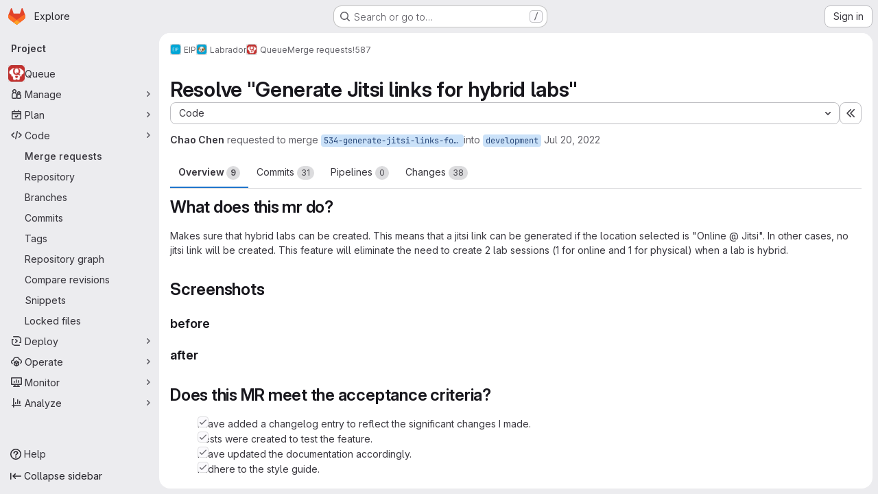

--- FILE ---
content_type: text/html; charset=utf-8
request_url: https://gitlab.ewi.tudelft.nl/eip/labrador/queue/-/merge_requests/587
body_size: 20232
content:






<!DOCTYPE html>
<html class="gl-system ui-neutral with-top-bar with-header application-chrome page-with-panels with-gl-container-queries " lang="en">
<head prefix="og: http://ogp.me/ns#">
<meta charset="utf-8">
<meta content="IE=edge" http-equiv="X-UA-Compatible">
<meta content="width=device-width, initial-scale=1" name="viewport">
<title>Resolve &quot;Generate Jitsi links for hybrid labs&quot; (!587) · Merge requests · EIP / Labrador / Queue · GitLab</title>
<script nonce="Ll8OXCEPneRVD0YT8h8hvA==">
//<![CDATA[
window.gon={};gon.api_version="v4";gon.default_avatar_url="https://gitlab.ewi.tudelft.nl/assets/no_avatar-849f9c04a3a0d0cea2424ae97b27447dc64a7dbfae83c036c45b403392f0e8ba.png";gon.max_file_size=10;gon.asset_host=null;gon.webpack_public_path="/assets/webpack/";gon.relative_url_root="";gon.user_color_mode="gl-system";gon.user_color_scheme="white";gon.markdown_surround_selection=null;gon.markdown_automatic_lists=null;gon.markdown_maintain_indentation=null;gon.math_rendering_limits_enabled=true;gon.allow_immediate_namespaces_deletion=true;gon.iframe_rendering_enabled=false;gon.iframe_rendering_allowlist=[];gon.recaptcha_api_server_url="https://www.recaptcha.net/recaptcha/api.js";gon.recaptcha_sitekey="";gon.gitlab_url="https://gitlab.ewi.tudelft.nl";gon.promo_url="https://about.gitlab.com";gon.forum_url="https://forum.gitlab.com";gon.docs_url="https://docs.gitlab.com";gon.revision="ceaa3c8b3a5";gon.feature_category="code_review_workflow";gon.gitlab_logo="/assets/gitlab_logo-2957169c8ef64c58616a1ac3f4fc626e8a35ce4eb3ed31bb0d873712f2a041a0.png";gon.secure=true;gon.sprite_icons="/assets/icons-dafe78f1f5f3f39844d40e6211b4b6b2b89533b96324c26e6ca12cfd6cf1b0ca.svg";gon.sprite_file_icons="/assets/file_icons/file_icons-90de312d3dbe794a19dee8aee171f184ff69ca9c9cf9fe37e8b254e84c3a1543.svg";gon.illustrations_path="/images/illustrations.svg";gon.emoji_sprites_css_path="/assets/emoji_sprites-bd26211944b9d072037ec97cb138f1a52cd03ef185cd38b8d1fcc963245199a1.css";gon.emoji_backend_version=4;gon.gridstack_css_path="/assets/lazy_bundles/gridstack-f42069e5c7b1542688660592b48f2cbd86e26b77030efd195d124dbd8fe64434.css";gon.test_env=false;gon.disable_animations=false;gon.suggested_label_colors={"#cc338b":"Magenta-pink","#dc143c":"Crimson","#c21e56":"Rose red","#cd5b45":"Dark coral","#ed9121":"Carrot orange","#eee600":"Titanium yellow","#009966":"Green-cyan","#8fbc8f":"Dark sea green","#6699cc":"Blue-gray","#e6e6fa":"Lavender","#9400d3":"Dark violet","#330066":"Deep violet","#36454f":"Charcoal grey","#808080":"Gray"};gon.first_day_of_week=1;gon.time_display_relative=true;gon.time_display_format=0;gon.ee=true;gon.jh=false;gon.dot_com=false;gon.uf_error_prefix="UF";gon.pat_prefix="";gon.keyboard_shortcuts_enabled=true;gon.broadcast_message_dismissal_path=null;gon.diagramsnet_url="https://embed.diagrams.net";gon.features={"uiForOrganizations":false,"organizationSwitching":false,"findAndReplace":false,"removeMonitorMetrics":true,"newProjectCreationForm":false,"workItemsClientSideBoards":false,"glqlWorkItems":true,"glqlAggregation":false,"glqlTypescript":false,"paneledView":true,"archiveGroup":false,"accessibleLoadingButton":false,"allowIframesInMarkdown":false,"projectStudioEnabled":true,"advancedContextResolver":true,"duoUiNext":false,"agenticChatGa":false,"glqlLoadOnClick":false,"showMergeRequestStatusDraft":false,"mrPipelinesGraphql":false,"ciPipelineCreationRequestsRealtime":false,"notificationsTodosButtons":false,"mrReviewBatchSubmit":true,"mergeWidgetStopPolling":false,"mergeTrainsSkipTrain":true,"securityPolicyApprovalWarnMode":true,"allowMergeTrainRetryMerge":true,"aiDuoAgentFixPipelineButton":true,"findingCreateJiraIssueFormUrl":false,"mrReportsTab":false,"mrSecurityWidgetGraphql":false};gon.roadmap_epics_limit=1000;gon.subscriptions_url="https://customers.gitlab.com";gon.abilities={"resolveVulnerabilityWithAi":false,"measureCommentTemperature":false};
//]]>
</script>

<script nonce="Ll8OXCEPneRVD0YT8h8hvA==">
//<![CDATA[
const root = document.documentElement;
if (window.matchMedia('(prefers-color-scheme: dark)').matches) {
  root.classList.add('gl-dark');
}

window.matchMedia('(prefers-color-scheme: dark)').addEventListener('change', (e) => {
  if (e.matches) {
    root.classList.add('gl-dark');
  } else {
    root.classList.remove('gl-dark');
  }
});

//]]>
</script>
<script nonce="Ll8OXCEPneRVD0YT8h8hvA==">
//<![CDATA[
var gl = window.gl || {};
gl.startup_calls = {"/eip/labrador/queue/-/merge_requests/587/diffs_metadata.json?diff_head=true\u0026view=inline\u0026w=1":{},"/eip/labrador/queue/-/merge_requests/587/discussions.json?notes_filter=0\u0026per_page=20\u0026persist_filter=false":{},"/eip/labrador/queue/-/merge_requests/587/widget.json":{},"/eip/labrador/queue/-/merge_requests/587/cached_widget.json":{},"/eip/labrador/queue/-/merge_requests/587.json?serializer=sidebar_extras":{}};
gl.startup_graphql_calls = null;

if (gl.startup_calls && window.fetch) {
  Object.keys(gl.startup_calls).forEach(apiCall => {
   gl.startup_calls[apiCall] = {
      fetchCall: fetch(apiCall, {
        // Emulate XHR for Rails AJAX request checks
        headers: {
          'X-Requested-With': 'XMLHttpRequest'
        },
        // fetch won’t send cookies in older browsers, unless you set the credentials init option.
        // We set to `same-origin` which is default value in modern browsers.
        // See https://github.com/whatwg/fetch/pull/585 for more information.
        credentials: 'same-origin'
      })
    };
  });
}
if (gl.startup_graphql_calls && window.fetch) {
  const headers = {"X-CSRF-Token":"3xcTsH05lHMek8_NK4fPfvIXtOqd-vVZIFgCCml6a1E5Uko1RiFpzucg0ihs_MGW8iA90_pk3QXw1HHooawwUg","x-gitlab-feature-category":"code_review_workflow"};
  const url = `https://gitlab.ewi.tudelft.nl/api/graphql`

  const opts = {
    method: "POST",
    headers: {
      "Content-Type": "application/json",
      ...headers,
    }
  };

  gl.startup_graphql_calls = gl.startup_graphql_calls.map(call => ({
    ...call,
    fetchCall: fetch(url, {
      ...opts,
      credentials: 'same-origin',
      body: JSON.stringify(call)
    })
  }))
}


//]]>
</script>



<meta content="light dark" name="color-scheme">
<link rel="stylesheet" href="/assets/application-d0b5d4e4a8630ffb4fd961ee76fe6a9936bced9f4f4b3337548b523216838393.css" media="(prefers-color-scheme: light)" />
<link rel="stylesheet" href="/assets/application_dark-0d3668780bcb8c56fad49dfe3a7841683dbfa9d591108cb0e0429ed56fc9999e.css" media="(prefers-color-scheme: dark)" />
<link rel="stylesheet" href="/assets/page_bundles/merge_request-c6f260eb48cf3aef7c4713a5bd19819610af51a191f6ebf7728d9510743a8940.css" /><link rel="stylesheet" href="/assets/page_bundles/issuable-a1426ec32621b16dfde0bb759644dde9c2420a266b82578555e8cf4478d95dca.css" /><link rel="stylesheet" href="/assets/page_bundles/notes_shared-8f7a9513332533cc4a53b3be3d16e69570e82bc87b3f8913578eaeb0dce57e21.css" /><link rel="stylesheet" href="/assets/page_bundles/design_management-714c36aa7869317006d0fdf3fa26fe925dcbcda6a0c71a93a3e54f3fc27ca849.css" /><link rel="stylesheet" href="/assets/page_bundles/merge_requests-3e990ef35dc91c89b9fc28527c7f83de9d8569a6cb704c31a4877901a14b1c29.css" /><link rel="stylesheet" href="/assets/page_bundles/pipelines-73aa3826d1ff6db534ba4e57bcc5d791bd6058b88c0caeaa5c16d7857acb5ac2.css" /><link rel="stylesheet" href="/assets/page_bundles/reports-29e64d01ce221f24f5d01336bdfebb32405c7ed6bd1ca434396aacedb72dd3e3.css" /><link rel="stylesheet" href="/assets/page_bundles/ci_status-a8a0940e57bbda1e5773df806e02e1d49d605920f355620790dff8de65c19ff4.css" /><link rel="stylesheet" href="/assets/page_bundles/labels-b23cc06813aa6fbbc608e40531a9a2c605d4b464b1a2b1bd22360ba37986127f.css" /><link rel="stylesheet" href="/assets/page_bundles/commit_description-9e7efe20f0cef17d0606edabfad0418e9eb224aaeaa2dae32c817060fa60abcc.css" /><link rel="stylesheet" href="/assets/page_bundles/work_items-9f34e9e1785e95144a97edb25299b8dd0d2e641f7efb2d8b7bea3717104ed8f2.css" />
<link rel="stylesheet" href="/assets/tailwind_cqs-7415a7e95bcb7920a09c9afcd8a23baba9b63f8c952403373794919d6832a3e9.css" />


<link rel="stylesheet" href="/assets/fonts-deb7ad1d55ca77c0172d8538d53442af63604ff490c74acc2859db295c125bdb.css" />
<link rel="stylesheet" href="/assets/highlight/themes/white-c47e38e4a3eafd97b389c0f8eec06dce295f311cdc1c9e55073ea9406b8fe5b0.css" media="(prefers-color-scheme: light)" />
<link rel="stylesheet" href="/assets/highlight/themes/dark-8796b0549a7cd8fd6d2646619fa5840db4505d7031a76d5441a3cee1d12390d2.css" media="(prefers-color-scheme: dark)" />

<script src="/assets/webpack/runtime.d64701fa.bundle.js" defer="defer" nonce="Ll8OXCEPneRVD0YT8h8hvA=="></script>
<script src="/assets/webpack/main.dc7f7df8.chunk.js" defer="defer" nonce="Ll8OXCEPneRVD0YT8h8hvA=="></script>
<script src="/assets/webpack/tracker.85adcc5f.chunk.js" defer="defer" nonce="Ll8OXCEPneRVD0YT8h8hvA=="></script>
<script nonce="Ll8OXCEPneRVD0YT8h8hvA==">
//<![CDATA[
window.snowplowOptions = {"namespace":"gl","hostname":"gitlab.ewi.tudelft.nl:443","postPath":"/-/collect_events","forceSecureTracker":true,"appId":"gitlab_sm"};
gl = window.gl || {};
gl.snowplowStandardContext = {"schema":"iglu:com.gitlab/gitlab_standard/jsonschema/1-1-7","data":{"environment":"self-managed","source":"gitlab-rails","correlation_id":"01KDNER14117PAJ9DB0VF8SN64","extra":{},"user_id":null,"global_user_id":null,"user_type":null,"is_gitlab_team_member":null,"namespace_id":3455,"ultimate_parent_namespace_id":1838,"project_id":967,"feature_enabled_by_namespace_ids":null,"realm":"self-managed","deployment_type":"self-managed","context_generated_at":"2025-12-29T17:23:32.107+01:00"}};
gl.snowplowPseudonymizedPageUrl = "https://gitlab.ewi.tudelft.nl/namespace3455/project967/-/merge_requests/587";
gl.maskedDefaultReferrerUrl = null;
gl.ga4MeasurementId = 'G-ENFH3X7M5Y';
gl.duoEvents = ["ai_question_category","perform_completion_worker","process_gitlab_duo_question","agent_platform_session_created","agent_platform_session_dropped","agent_platform_session_finished","agent_platform_session_resumed","agent_platform_session_started","agent_platform_session_stopped","ai_response_time","ci_repository_xray_artifact_created","cleanup_stuck_agent_platform_session","click_purchase_seats_button_group_duo_pro_home_page","code_suggestion_accepted_in_ide","code_suggestion_rejected_in_ide","code_suggestion_shown_in_ide","code_suggestions_connection_details_rate_limit_exceeded","code_suggestions_direct_access_rate_limit_exceeded","code_suggestions_rate_limit_exceeded","create_ai_catalog_item","create_ai_catalog_item_consumer","create_ai_self_hosted_model","default_answer","delete_ai_catalog_item","delete_ai_catalog_item_consumer","delete_ai_self_hosted_model","detected_high_comment_temperature","detected_repeated_high_comment_temperature","encounter_duo_code_review_error_during_review","error_answer","excluded_files_from_duo_code_review","execute_llm_method","find_no_issues_duo_code_review_after_review","find_nothing_to_review_duo_code_review_on_mr","finish_duo_workflow_execution","finish_mcp_tool_call","forced_high_temperature_commenting","i_quickactions_q","include_repository_xray_data_into_code_generation_prompt","mention_gitlabduo_in_mr_comment","post_comment_duo_code_review_on_diff","process_gitlab_duo_slash_command","react_thumbs_down_on_duo_code_review_comment","react_thumbs_up_on_duo_code_review_comment","request_ask_help","request_duo_chat_response","request_review_duo_code_review_on_mr_by_author","request_review_duo_code_review_on_mr_by_non_author","requested_comment_temperature","retry_duo_workflow_execution","start_duo_workflow_execution","start_mcp_tool_call","submit_gitlab_duo_question","tokens_per_embedding","tokens_per_user_request_prompt","tokens_per_user_request_response","trigger_ai_catalog_item","troubleshoot_job","update_ai_catalog_item","update_ai_catalog_item_consumer","update_ai_self_hosted_model","update_model_selection_feature","update_self_hosted_ai_feature_to_vendored_model","view_ai_catalog_item","view_ai_catalog_item_index","view_ai_catalog_project_managed"];
gl.onlySendDuoEvents = true;


//]]>
</script>
<link rel="preload" href="/assets/application-d0b5d4e4a8630ffb4fd961ee76fe6a9936bced9f4f4b3337548b523216838393.css" as="style" type="text/css" nonce="cz6fRJH4wVD5AoOlPY1zKQ==">
<link rel="preload" href="/assets/highlight/themes/white-c47e38e4a3eafd97b389c0f8eec06dce295f311cdc1c9e55073ea9406b8fe5b0.css" as="style" type="text/css" nonce="cz6fRJH4wVD5AoOlPY1zKQ==">




<script src="/assets/webpack/commons-pages.search.show-super_sidebar.79a9c8dc.chunk.js" defer="defer" nonce="Ll8OXCEPneRVD0YT8h8hvA=="></script>
<script src="/assets/webpack/super_sidebar.9e826f63.chunk.js" defer="defer" nonce="Ll8OXCEPneRVD0YT8h8hvA=="></script>
<script src="/assets/webpack/prosemirror.1da0b164.chunk.js" defer="defer" nonce="Ll8OXCEPneRVD0YT8h8hvA=="></script>
<script src="/assets/webpack/commons-pages.projects-pages.projects.activity-pages.projects.alert_management.details-pages.project-1473cf4f.c3ab96e0.chunk.js" defer="defer" nonce="Ll8OXCEPneRVD0YT8h8hvA=="></script>
<script src="/assets/webpack/17193943.7379c085.chunk.js" defer="defer" nonce="Ll8OXCEPneRVD0YT8h8hvA=="></script>
<script src="/assets/webpack/c2e23be9.e9c8bad2.chunk.js" defer="defer" nonce="Ll8OXCEPneRVD0YT8h8hvA=="></script>
<script src="/assets/webpack/commons-pages.admin.topics.edit-pages.admin.topics.new-pages.dashboard.home-pages.groups.comment_tem-145e35bb.6db999db.chunk.js" defer="defer" nonce="Ll8OXCEPneRVD0YT8h8hvA=="></script>
<script src="/assets/webpack/commons-pages.admin.topics.edit-pages.admin.topics.new-pages.groups.comment_templates-pages.groups.e-7ec3430a.14472b90.chunk.js" defer="defer" nonce="Ll8OXCEPneRVD0YT8h8hvA=="></script>
<script src="/assets/webpack/540c13ba.866c225a.chunk.js" defer="defer" nonce="Ll8OXCEPneRVD0YT8h8hvA=="></script>
<script src="/assets/webpack/commons-pages.admin.topics.edit-pages.admin.topics.new-pages.groups.comment_templates-pages.groups.e-637428b1.29f4ab81.chunk.js" defer="defer" nonce="Ll8OXCEPneRVD0YT8h8hvA=="></script>
<script src="/assets/webpack/commons-pages.admin.topics.edit-pages.admin.topics.new-pages.groups.comment_templates-pages.groups.e-2830639e.8d9925da.chunk.js" defer="defer" nonce="Ll8OXCEPneRVD0YT8h8hvA=="></script>
<script src="/assets/webpack/commons-pages.admin.topics.edit-pages.admin.topics.new-pages.groups.comment_templates-pages.groups.e-4acd9bd2.6511916f.chunk.js" defer="defer" nonce="Ll8OXCEPneRVD0YT8h8hvA=="></script>
<script src="/assets/webpack/b9abe6af.07cdbe40.chunk.js" defer="defer" nonce="Ll8OXCEPneRVD0YT8h8hvA=="></script>
<script src="/assets/webpack/commons-pages.dashboard.milestones.show-pages.groups.epics.index-pages.groups.epics.new-pages.groups-9193b4a2.d5931f36.chunk.js" defer="defer" nonce="Ll8OXCEPneRVD0YT8h8hvA=="></script>
<script src="/assets/webpack/commons-pages.groups.epics.index-pages.groups.epics.new-pages.groups.epics.show-pages.groups.issues--df249ee9.d8191334.chunk.js" defer="defer" nonce="Ll8OXCEPneRVD0YT8h8hvA=="></script>
<script src="/assets/webpack/commons-pages.groups.merge_requests-pages.groups.security.vulnerabilities.index-pages.projects.clust-df58fcae.4b191dfa.chunk.js" defer="defer" nonce="Ll8OXCEPneRVD0YT8h8hvA=="></script>
<script src="/assets/webpack/commons-pages.groups.epics.index-pages.groups.epics.new-pages.groups.epics.show-pages.groups.issues--ecea09bc.7c3c1506.chunk.js" defer="defer" nonce="Ll8OXCEPneRVD0YT8h8hvA=="></script>
<script src="/assets/webpack/commons-pages.groups.epics.index-pages.groups.epics.new-pages.groups.epics.show-pages.groups.issues--3188b3eb.62a3e5ce.chunk.js" defer="defer" nonce="Ll8OXCEPneRVD0YT8h8hvA=="></script>
<script src="/assets/webpack/1f5b0d56.376e0c0b.chunk.js" defer="defer" nonce="Ll8OXCEPneRVD0YT8h8hvA=="></script>
<script src="/assets/webpack/commons-pages.dashboard.milestones.show-pages.groups.merge_requests-pages.groups.milestones.edit-pag-863b7fdd.c026cb2a.chunk.js" defer="defer" nonce="Ll8OXCEPneRVD0YT8h8hvA=="></script>
<script src="/assets/webpack/pages.projects.merge_requests.show.45610801.chunk.js" defer="defer" nonce="Ll8OXCEPneRVD0YT8h8hvA=="></script>

<meta content="object" property="og:type">
<meta content="GitLab" property="og:site_name">
<meta content="Resolve &quot;Generate Jitsi links for hybrid labs&quot; (!587) · Merge requests · EIP / Labrador / Queue · GitLab" property="og:title">
<meta content=" What does this mr do? Makes sure that hybrid labs can be created. This means that a jitsi link can be..." property="og:description">
<meta content="https://gitlab.ewi.tudelft.nl/uploads/-/system/project/avatar/967/queue.ico" property="og:image">
<meta content="64" property="og:image:width">
<meta content="64" property="og:image:height">
<meta content="https://gitlab.ewi.tudelft.nl/eip/labrador/queue/-/merge_requests/587" property="og:url">
<meta content="summary" property="twitter:card">
<meta content="Resolve &quot;Generate Jitsi links for hybrid labs&quot; (!587) · Merge requests · EIP / Labrador / Queue · GitLab" property="twitter:title">
<meta content=" What does this mr do? Makes sure that hybrid labs can be created. This means that a jitsi link can be..." property="twitter:description">
<meta content="https://gitlab.ewi.tudelft.nl/uploads/-/system/project/avatar/967/queue.ico" property="twitter:image">
<meta property="twitter:label1" content="Author"><meta property="twitter:data1" content="Chao Chen"><meta property="twitter:label2" content="Assignee"><meta property="twitter:data2" content="Henry Page">
<meta name="csrf-param" content="authenticity_token" />
<meta name="csrf-token" content="bVF64RAhrmg5RKHmKDDa1spfAOd6q3ub1xRxpIf_12OLFCNkKzlT1cD3vANvS9Q-ymiJ3h01U8cHmAJGTymMYA" />
<meta name="csp-nonce" content="Ll8OXCEPneRVD0YT8h8hvA==" />
<meta name="action-cable-url" content="/-/cable" />
<link href="/-/manifest.json" rel="manifest">
<link rel="icon" type="image/png" href="/assets/favicon-72a2cad5025aa931d6ea56c3201d1f18e68a8cd39788c7c80d5b2b82aa5143ef.png" id="favicon" data-original-href="/assets/favicon-72a2cad5025aa931d6ea56c3201d1f18e68a8cd39788c7c80d5b2b82aa5143ef.png" />
<link rel="apple-touch-icon" type="image/x-icon" href="/assets/apple-touch-icon-b049d4bc0dd9626f31db825d61880737befc7835982586d015bded10b4435460.png" />
<link href="/search/opensearch.xml" rel="search" title="Search GitLab" type="application/opensearchdescription+xml">




<meta content=" What does this mr do? Makes sure that hybrid labs can be created. This means that a jitsi link can be..." name="description">
<meta content="#F1F0F6" media="(prefers-color-scheme: light)" name="theme-color">
<meta content="#232128" media="(prefers-color-scheme: dark)" name="theme-color">
</head>

<body class="tab-width-8 gl-browser-chrome gl-platform-mac " data-group="labrador" data-group-full-path="eip/labrador" data-namespace-id="3455" data-page="projects:merge_requests:show" data-page-type-id="587" data-project="queue" data-project-full-path="eip/labrador/queue" data-project-id="967" data-project-studio-enabled="true">
<div id="js-tooltips-container"></div>
<script nonce="Ll8OXCEPneRVD0YT8h8hvA==">
//<![CDATA[
gl = window.gl || {};
gl.GfmAutoComplete = gl.GfmAutoComplete || {};
gl.GfmAutoComplete.dataSources = {"epics":"/eip/labrador/queue/-/autocomplete_sources/epics","iterations":"/eip/labrador/queue/-/autocomplete_sources/iterations","vulnerabilities":"/eip/labrador/queue/-/autocomplete_sources/vulnerabilities","members":"/eip/labrador/queue/-/autocomplete_sources/members?type=MergeRequest\u0026type_id=587","issues":"/eip/labrador/queue/-/autocomplete_sources/issues","mergeRequests":"/eip/labrador/queue/-/autocomplete_sources/merge_requests","labels":"/eip/labrador/queue/-/autocomplete_sources/labels?type=MergeRequest\u0026type_id=587","milestones":"/eip/labrador/queue/-/autocomplete_sources/milestones","commands":"/eip/labrador/queue/-/autocomplete_sources/commands?type=MergeRequest\u0026type_id=587","snippets":"/eip/labrador/queue/-/autocomplete_sources/snippets","contacts":"/eip/labrador/queue/-/autocomplete_sources/contacts?type=MergeRequest\u0026type_id=587","wikis":"/eip/labrador/queue/-/autocomplete_sources/wikis"};


//]]>
</script>
<script nonce="Ll8OXCEPneRVD0YT8h8hvA==">
//<![CDATA[
gl = window.gl || {};
gl.client = {"isChrome":true,"isMac":true};


//]]>
</script>


<header class="super-topbar js-super-topbar"></header>
<div class="layout-page js-page-layout page-gutter  page-with-super-sidebar">
<script nonce="Ll8OXCEPneRVD0YT8h8hvA==">
//<![CDATA[
const outer = document.createElement('div');
outer.style.visibility = 'hidden';
outer.style.overflow = 'scroll';
document.body.appendChild(outer);
const inner = document.createElement('div');
outer.appendChild(inner);
const scrollbarWidth = outer.offsetWidth - inner.offsetWidth;
outer.parentNode.removeChild(outer);
document.documentElement.style.setProperty('--scrollbar-width', `${scrollbarWidth}px`);

//]]>
</script><aside class="js-super-sidebar super-sidebar super-sidebar-loading" data-command-palette="{&quot;project_files_url&quot;:&quot;/eip/labrador/queue/-/files/development?format=json&quot;,&quot;project_blob_url&quot;:&quot;/eip/labrador/queue/-/blob/development&quot;}" data-force-desktop-expanded-sidebar="" data-is-saas="false" data-root-path="/" data-sidebar="{&quot;is_logged_in&quot;:false,&quot;compare_plans_url&quot;:&quot;https://about.gitlab.com/pricing&quot;,&quot;context_switcher_links&quot;:[{&quot;title&quot;:&quot;Explore&quot;,&quot;link&quot;:&quot;/explore&quot;,&quot;icon&quot;:&quot;compass&quot;}],&quot;current_menu_items&quot;:[{&quot;id&quot;:&quot;project_overview&quot;,&quot;title&quot;:&quot;Queue&quot;,&quot;avatar&quot;:&quot;/uploads/-/system/project/avatar/967/queue.ico&quot;,&quot;entity_id&quot;:967,&quot;link&quot;:&quot;/eip/labrador/queue&quot;,&quot;link_classes&quot;:&quot;shortcuts-project&quot;,&quot;is_active&quot;:false},{&quot;id&quot;:&quot;manage_menu&quot;,&quot;title&quot;:&quot;Manage&quot;,&quot;icon&quot;:&quot;users&quot;,&quot;avatar_shape&quot;:&quot;rect&quot;,&quot;link&quot;:&quot;/eip/labrador/queue/activity&quot;,&quot;is_active&quot;:false,&quot;items&quot;:[{&quot;id&quot;:&quot;activity&quot;,&quot;title&quot;:&quot;Activity&quot;,&quot;link&quot;:&quot;/eip/labrador/queue/activity&quot;,&quot;link_classes&quot;:&quot;shortcuts-project-activity&quot;,&quot;is_active&quot;:false},{&quot;id&quot;:&quot;members&quot;,&quot;title&quot;:&quot;Members&quot;,&quot;link&quot;:&quot;/eip/labrador/queue/-/project_members&quot;,&quot;is_active&quot;:false},{&quot;id&quot;:&quot;labels&quot;,&quot;title&quot;:&quot;Labels&quot;,&quot;link&quot;:&quot;/eip/labrador/queue/-/labels&quot;,&quot;is_active&quot;:false}],&quot;separated&quot;:false},{&quot;id&quot;:&quot;plan_menu&quot;,&quot;title&quot;:&quot;Plan&quot;,&quot;icon&quot;:&quot;planning&quot;,&quot;avatar_shape&quot;:&quot;rect&quot;,&quot;link&quot;:&quot;/eip/labrador/queue/-/issues&quot;,&quot;is_active&quot;:false,&quot;items&quot;:[{&quot;id&quot;:&quot;project_issue_list&quot;,&quot;title&quot;:&quot;Issues&quot;,&quot;link&quot;:&quot;/eip/labrador/queue/-/issues&quot;,&quot;link_classes&quot;:&quot;shortcuts-issues has-sub-items&quot;,&quot;pill_count_field&quot;:&quot;openIssuesCount&quot;,&quot;pill_count_dynamic&quot;:false,&quot;is_active&quot;:false},{&quot;id&quot;:&quot;boards&quot;,&quot;title&quot;:&quot;Issue boards&quot;,&quot;link&quot;:&quot;/eip/labrador/queue/-/boards&quot;,&quot;link_classes&quot;:&quot;shortcuts-issue-boards&quot;,&quot;is_active&quot;:false},{&quot;id&quot;:&quot;milestones&quot;,&quot;title&quot;:&quot;Milestones&quot;,&quot;link&quot;:&quot;/eip/labrador/queue/-/milestones&quot;,&quot;is_active&quot;:false},{&quot;id&quot;:&quot;iterations&quot;,&quot;title&quot;:&quot;Iterations&quot;,&quot;link&quot;:&quot;/eip/labrador/queue/-/cadences&quot;,&quot;is_active&quot;:false},{&quot;id&quot;:&quot;project_wiki&quot;,&quot;title&quot;:&quot;Wiki&quot;,&quot;link&quot;:&quot;/eip/labrador/queue/-/wikis/home&quot;,&quot;link_classes&quot;:&quot;shortcuts-wiki&quot;,&quot;is_active&quot;:false},{&quot;id&quot;:&quot;requirements&quot;,&quot;title&quot;:&quot;Requirements&quot;,&quot;link&quot;:&quot;/eip/labrador/queue/-/requirements_management/requirements&quot;,&quot;is_active&quot;:false}],&quot;separated&quot;:false},{&quot;id&quot;:&quot;code_menu&quot;,&quot;title&quot;:&quot;Code&quot;,&quot;icon&quot;:&quot;code&quot;,&quot;avatar_shape&quot;:&quot;rect&quot;,&quot;link&quot;:&quot;/eip/labrador/queue/-/merge_requests&quot;,&quot;is_active&quot;:true,&quot;items&quot;:[{&quot;id&quot;:&quot;project_merge_request_list&quot;,&quot;title&quot;:&quot;Merge requests&quot;,&quot;link&quot;:&quot;/eip/labrador/queue/-/merge_requests&quot;,&quot;link_classes&quot;:&quot;shortcuts-merge_requests&quot;,&quot;pill_count_field&quot;:&quot;openMergeRequestsCount&quot;,&quot;pill_count_dynamic&quot;:false,&quot;is_active&quot;:true},{&quot;id&quot;:&quot;files&quot;,&quot;title&quot;:&quot;Repository&quot;,&quot;link&quot;:&quot;/eip/labrador/queue/-/tree/development&quot;,&quot;link_classes&quot;:&quot;shortcuts-tree&quot;,&quot;is_active&quot;:false},{&quot;id&quot;:&quot;branches&quot;,&quot;title&quot;:&quot;Branches&quot;,&quot;link&quot;:&quot;/eip/labrador/queue/-/branches&quot;,&quot;is_active&quot;:false},{&quot;id&quot;:&quot;commits&quot;,&quot;title&quot;:&quot;Commits&quot;,&quot;link&quot;:&quot;/eip/labrador/queue/-/commits/development?ref_type=heads&quot;,&quot;link_classes&quot;:&quot;shortcuts-commits&quot;,&quot;is_active&quot;:false},{&quot;id&quot;:&quot;tags&quot;,&quot;title&quot;:&quot;Tags&quot;,&quot;link&quot;:&quot;/eip/labrador/queue/-/tags&quot;,&quot;is_active&quot;:false},{&quot;id&quot;:&quot;graphs&quot;,&quot;title&quot;:&quot;Repository graph&quot;,&quot;link&quot;:&quot;/eip/labrador/queue/-/network/development?ref_type=heads&quot;,&quot;link_classes&quot;:&quot;shortcuts-network&quot;,&quot;is_active&quot;:false},{&quot;id&quot;:&quot;compare&quot;,&quot;title&quot;:&quot;Compare revisions&quot;,&quot;link&quot;:&quot;/eip/labrador/queue/-/compare?from=development\u0026to=development&quot;,&quot;is_active&quot;:false},{&quot;id&quot;:&quot;project_snippets&quot;,&quot;title&quot;:&quot;Snippets&quot;,&quot;link&quot;:&quot;/eip/labrador/queue/-/snippets&quot;,&quot;link_classes&quot;:&quot;shortcuts-snippets&quot;,&quot;is_active&quot;:false},{&quot;id&quot;:&quot;file_locks&quot;,&quot;title&quot;:&quot;Locked files&quot;,&quot;link&quot;:&quot;/eip/labrador/queue/path_locks&quot;,&quot;is_active&quot;:false}],&quot;separated&quot;:false},{&quot;id&quot;:&quot;deploy_menu&quot;,&quot;title&quot;:&quot;Deploy&quot;,&quot;icon&quot;:&quot;deployments&quot;,&quot;avatar_shape&quot;:&quot;rect&quot;,&quot;link&quot;:&quot;/eip/labrador/queue/-/releases&quot;,&quot;is_active&quot;:false,&quot;items&quot;:[{&quot;id&quot;:&quot;releases&quot;,&quot;title&quot;:&quot;Releases&quot;,&quot;link&quot;:&quot;/eip/labrador/queue/-/releases&quot;,&quot;link_classes&quot;:&quot;shortcuts-deployments-releases&quot;,&quot;is_active&quot;:false},{&quot;id&quot;:&quot;packages_registry&quot;,&quot;title&quot;:&quot;Package registry&quot;,&quot;link&quot;:&quot;/eip/labrador/queue/-/packages&quot;,&quot;link_classes&quot;:&quot;shortcuts-container-registry&quot;,&quot;is_active&quot;:false},{&quot;id&quot;:&quot;container_registry&quot;,&quot;title&quot;:&quot;Container registry&quot;,&quot;link&quot;:&quot;/eip/labrador/queue/container_registry&quot;,&quot;is_active&quot;:false},{&quot;id&quot;:&quot;model_registry&quot;,&quot;title&quot;:&quot;Model registry&quot;,&quot;link&quot;:&quot;/eip/labrador/queue/-/ml/models&quot;,&quot;is_active&quot;:false}],&quot;separated&quot;:false},{&quot;id&quot;:&quot;operations_menu&quot;,&quot;title&quot;:&quot;Operate&quot;,&quot;icon&quot;:&quot;cloud-pod&quot;,&quot;avatar_shape&quot;:&quot;rect&quot;,&quot;link&quot;:&quot;/eip/labrador/queue/-/terraform_module_registry&quot;,&quot;is_active&quot;:false,&quot;items&quot;:[{&quot;id&quot;:&quot;infrastructure_registry&quot;,&quot;title&quot;:&quot;Terraform modules&quot;,&quot;link&quot;:&quot;/eip/labrador/queue/-/terraform_module_registry&quot;,&quot;is_active&quot;:false}],&quot;separated&quot;:false},{&quot;id&quot;:&quot;monitor_menu&quot;,&quot;title&quot;:&quot;Monitor&quot;,&quot;icon&quot;:&quot;monitor&quot;,&quot;avatar_shape&quot;:&quot;rect&quot;,&quot;link&quot;:&quot;/eip/labrador/queue/-/incidents&quot;,&quot;is_active&quot;:false,&quot;items&quot;:[{&quot;id&quot;:&quot;incidents&quot;,&quot;title&quot;:&quot;Incidents&quot;,&quot;link&quot;:&quot;/eip/labrador/queue/-/incidents&quot;,&quot;is_active&quot;:false}],&quot;separated&quot;:false},{&quot;id&quot;:&quot;analyze_menu&quot;,&quot;title&quot;:&quot;Analyze&quot;,&quot;icon&quot;:&quot;chart&quot;,&quot;avatar_shape&quot;:&quot;rect&quot;,&quot;link&quot;:&quot;/eip/labrador/queue/-/value_stream_analytics&quot;,&quot;is_active&quot;:false,&quot;items&quot;:[{&quot;id&quot;:&quot;cycle_analytics&quot;,&quot;title&quot;:&quot;Value stream analytics&quot;,&quot;link&quot;:&quot;/eip/labrador/queue/-/value_stream_analytics&quot;,&quot;link_classes&quot;:&quot;shortcuts-project-cycle-analytics&quot;,&quot;is_active&quot;:false},{&quot;id&quot;:&quot;contributors&quot;,&quot;title&quot;:&quot;Contributor analytics&quot;,&quot;link&quot;:&quot;/eip/labrador/queue/-/graphs/development?ref_type=heads&quot;,&quot;is_active&quot;:false},{&quot;id&quot;:&quot;repository_analytics&quot;,&quot;title&quot;:&quot;Repository analytics&quot;,&quot;link&quot;:&quot;/eip/labrador/queue/-/graphs/development/charts&quot;,&quot;link_classes&quot;:&quot;shortcuts-repository-charts&quot;,&quot;is_active&quot;:false},{&quot;id&quot;:&quot;code_review&quot;,&quot;title&quot;:&quot;Code review analytics&quot;,&quot;link&quot;:&quot;/eip/labrador/queue/-/analytics/code_reviews&quot;,&quot;is_active&quot;:false},{&quot;id&quot;:&quot;issues&quot;,&quot;title&quot;:&quot;Issue analytics&quot;,&quot;link&quot;:&quot;/eip/labrador/queue/-/analytics/issues_analytics&quot;,&quot;is_active&quot;:false},{&quot;id&quot;:&quot;insights&quot;,&quot;title&quot;:&quot;Insights&quot;,&quot;link&quot;:&quot;/eip/labrador/queue/insights/&quot;,&quot;link_classes&quot;:&quot;shortcuts-project-insights&quot;,&quot;is_active&quot;:false},{&quot;id&quot;:&quot;model_experiments&quot;,&quot;title&quot;:&quot;Model experiments&quot;,&quot;link&quot;:&quot;/eip/labrador/queue/-/ml/experiments&quot;,&quot;is_active&quot;:false}],&quot;separated&quot;:false}],&quot;current_context_header&quot;:&quot;Project&quot;,&quot;support_path&quot;:&quot;https://eip.ewi.tudelft.nl&quot;,&quot;docs_path&quot;:&quot;/help/docs&quot;,&quot;display_whats_new&quot;:false,&quot;show_version_check&quot;:null,&quot;search&quot;:{&quot;search_path&quot;:&quot;/search&quot;,&quot;issues_path&quot;:&quot;/dashboard/issues&quot;,&quot;mr_path&quot;:&quot;/dashboard/merge_requests&quot;,&quot;autocomplete_path&quot;:&quot;/search/autocomplete&quot;,&quot;settings_path&quot;:&quot;/search/settings&quot;,&quot;search_context&quot;:{&quot;group&quot;:{&quot;id&quot;:3455,&quot;name&quot;:&quot;Labrador&quot;,&quot;full_name&quot;:&quot;EIP / Labrador&quot;},&quot;group_metadata&quot;:{&quot;issues_path&quot;:&quot;/groups/eip/labrador/-/issues&quot;,&quot;mr_path&quot;:&quot;/groups/eip/labrador/-/merge_requests&quot;},&quot;project&quot;:{&quot;id&quot;:967,&quot;name&quot;:&quot;Queue&quot;},&quot;project_metadata&quot;:{&quot;mr_path&quot;:&quot;/eip/labrador/queue/-/merge_requests&quot;,&quot;issues_path&quot;:&quot;/eip/labrador/queue/-/issues&quot;},&quot;code_search&quot;:false,&quot;scope&quot;:&quot;merge_requests&quot;,&quot;for_snippets&quot;:null}},&quot;panel_type&quot;:&quot;project&quot;,&quot;shortcut_links&quot;:[{&quot;title&quot;:&quot;Snippets&quot;,&quot;href&quot;:&quot;/explore/snippets&quot;,&quot;css_class&quot;:&quot;dashboard-shortcuts-snippets&quot;},{&quot;title&quot;:&quot;Groups&quot;,&quot;href&quot;:&quot;/explore/groups&quot;,&quot;css_class&quot;:&quot;dashboard-shortcuts-groups&quot;},{&quot;title&quot;:&quot;Projects&quot;,&quot;href&quot;:&quot;/explore/projects/starred&quot;,&quot;css_class&quot;:&quot;dashboard-shortcuts-projects&quot;}],&quot;terms&quot;:null,&quot;sign_in_visible&quot;:&quot;true&quot;,&quot;allow_signup&quot;:&quot;false&quot;,&quot;new_user_registration_path&quot;:&quot;/users/sign_up&quot;,&quot;sign_in_path&quot;:&quot;/users/sign_in?redirect_to_referer=yes&quot;}"></aside>


<div class="panels-container gl-flex gl-gap-3">
<div class="content-panels gl-flex-1 gl-w-full gl-flex gl-gap-3 gl-relative js-content-panels gl-@container/content-panels">
<div class="js-static-panel static-panel content-wrapper gl-relative paneled-view gl-flex-1 gl-overflow-y-auto gl-bg-default" id="static-panel-portal">
<div class="panel-header">
<div class="broadcast-wrapper">



</div>
<div class="top-bar-fixed container-fluid gl-rounded-t-lg gl-sticky gl-top-0 gl-left-0 gl-mx-0 gl-w-full" data-testid="top-bar">
<div class="top-bar-container gl-flex gl-items-center gl-gap-2">
<div class="gl-grow gl-basis-0 gl-flex gl-items-center gl-justify-start gl-gap-3">
<script type="application/ld+json">
{"@context":"https://schema.org","@type":"BreadcrumbList","itemListElement":[{"@type":"ListItem","position":1,"name":"EIP","item":"https://gitlab.ewi.tudelft.nl/eip"},{"@type":"ListItem","position":2,"name":"Labrador","item":"https://gitlab.ewi.tudelft.nl/eip/labrador"},{"@type":"ListItem","position":3,"name":"Queue","item":"https://gitlab.ewi.tudelft.nl/eip/labrador/queue"},{"@type":"ListItem","position":4,"name":"Merge requests","item":"https://gitlab.ewi.tudelft.nl/eip/labrador/queue/-/merge_requests"},{"@type":"ListItem","position":5,"name":"!587","item":"https://gitlab.ewi.tudelft.nl/eip/labrador/queue/-/merge_requests/587"}]}


</script>
<div data-testid="breadcrumb-links" id="js-vue-page-breadcrumbs-wrapper">
<div data-breadcrumbs-json="[{&quot;text&quot;:&quot;EIP&quot;,&quot;href&quot;:&quot;/eip&quot;,&quot;avatarPath&quot;:&quot;/uploads/-/system/group/avatar/1838/eip.png&quot;},{&quot;text&quot;:&quot;Labrador&quot;,&quot;href&quot;:&quot;/eip/labrador&quot;,&quot;avatarPath&quot;:&quot;/uploads/-/system/group/avatar/3455/labrador.png&quot;},{&quot;text&quot;:&quot;Queue&quot;,&quot;href&quot;:&quot;/eip/labrador/queue&quot;,&quot;avatarPath&quot;:&quot;/uploads/-/system/project/avatar/967/queue.ico&quot;},{&quot;text&quot;:&quot;Merge requests&quot;,&quot;href&quot;:&quot;/eip/labrador/queue/-/merge_requests&quot;,&quot;avatarPath&quot;:null},{&quot;text&quot;:&quot;!587&quot;,&quot;href&quot;:&quot;/eip/labrador/queue/-/merge_requests/587&quot;,&quot;avatarPath&quot;:null}]" id="js-vue-page-breadcrumbs"></div>
<div id="js-injected-page-breadcrumbs"></div>
<div id="js-page-breadcrumbs-extra"></div>
</div>


<div id="js-work-item-feedback"></div>

</div>

</div>
</div>

</div>
<div class="panel-content">
<div class="panel-content-inner js-static-panel-inner">
<div class="alert-wrapper alert-wrapper-top-space gl-flex gl-flex-col gl-gap-3 container-fluid container-limited">






























</div>

<div class="container-fluid container-limited project-highlight-puc">
<main class="content gl-@container/panel gl-pb-3" id="content-body" itemscope itemtype="http://schema.org/SoftwareSourceCode">
<div id="js-drawer-container"></div>
<div class="flash-container flash-container-page sticky" data-testid="flash-container">
<div id="js-global-alerts"></div>
</div>







<div class="merge-request" data-lock-version="5" data-mr-action="show" data-project-path="eip/labrador/queue" data-url="/eip/labrador/queue/-/merge_requests/587.json">
<div class="detail-page-header gl-flex gl-pt-5 gl-gap-3 gl-flex-wrap gl-mb-3 @sm/panel:gl-flex-nowrap @sm/panel:gl-mb-0 is-merge-request">
<h1 class="title gl-heading-1 gl-self-center gl-mb-0 gl-flex-1 gl-wrap-anywhere" data-testid="title-content">
Resolve "Generate Jitsi links for hybrid labs"
</h1>
<div class="gl-flex gl-flex-row gl-gap-3 gl-w-full js-issuable-actions @sm/panel:gl-w-auto">
<div class="dropdown gl-dropdown gl-flex-1">
<div data-is-fork="false" data-reviewing-docs-path="/help/user/project/merge_requests/merge_request_troubleshooting.md#check-out-merge-requests-locally-through-the-head-ref" data-source-branch="534-generate-jitsi-links-for-hybrid-labs" data-source-project-default-url="https://gitlab.ewi.tudelft.nl/eip/labrador/queue.git" data-source-project-full-path="eip/labrador/queue" data-source-project-path="queue" id="js-check-out-modal"></div>
<button class="gl-button btn btn-md btn-default gl-flex gl-self-start gl-w-full @sm/panel:gl-w-auto !gl-pr-3" data-toggle="dropdown" data-testid="mr-code-dropdown" type="button"><span class="gl-button-text gl-inline-flex gl-justify-between gl-w-full">
Code
<svg class="s16 gl-icon gl-ml-2 !gl-mr-0" data-testid="chevron-down-icon"><use href="/assets/icons-dafe78f1f5f3f39844d40e6211b4b6b2b89533b96324c26e6ca12cfd6cf1b0ca.svg#chevron-down"></use></svg>

</span>

</button><div class="dropdown-menu dropdown-menu-right">
<div class="gl-dropdown-inner">
<div class="gl-dropdown-contents">
<ul>
<li class="gl-dropdown-section-header">
<header class="dropdown-header">
Review changes
</header>
</li>
<li class="gl-dropdown-item">
<button class="dropdown-item js-check-out-modal-trigger" type="button">
<div class="gl-dropdown-item-text-wrapper">
Check out branch
</div>
</button>
</li>
<li class="gl-dropdown-item">
<a target="_blank" class="dropdown-item" data-testid="open-in-workspace-button" data-event-tracking="click_new_workspace_button" data-event-label="merge_requests:show" href="/-/remote_development/workspaces/new?project=eip%2Flabrador%2Fqueue&amp;gitRef=534-generate-jitsi-links-for-hybrid-labs"><div class="gl-dropdown-item-text-wrapper">
Open in Workspace
</div>
</a></li>

<li class="gl-dropdown-divider">
<hr class="dropdown-divider">
</li>
<li class="gl-dropdown-section-header">
<header class="dropdown-header">
Download
</header>
</li>
<li class="gl-dropdown-item">
<a class="dropdown-item" download="" data-testid="download-email-patches-menu-item" href="/eip/labrador/queue/-/merge_requests/587.patch"><div class="gl-dropdown-item-text-wrapper">
Patches
</div>
</a></li>
<li class="gl-dropdown-item">
<a class="dropdown-item" download="" data-testid="download-plain-diff-menu-item" href="/eip/labrador/queue/-/merge_requests/587.diff"><div class="gl-dropdown-item-text-wrapper">
Plain diff
</div>
</a></li>
</ul>
</div>
</div>
</div>
</div>

<button class="gl-button btn btn-md btn-default btn-icon gl-h-fit gutter-toggle js-sidebar-toggle @lg/panel:!gl-hidden" type="button"><svg class="s16 gl-icon gl-button-icon " data-testid="chevron-double-lg-left-icon"><use href="/assets/icons-dafe78f1f5f3f39844d40e6211b4b6b2b89533b96324c26e6ca12cfd6cf1b0ca.svg#chevron-double-lg-left"></use></svg>
<span class="gl-button-text">
<span class="gl-sr-only">Expand sidebar</span>

</span>

</button></div>
</div>

<div data-can-summarize="false" data-diffs-path="https://gitlab.ewi.tudelft.nl/eip/labrador/queue/-/merge_requests/587/diffs" data-new-comment-template-paths="[{&quot;text&quot;:&quot;Your comment templates&quot;,&quot;href&quot;:&quot;/-/profile/comment_templates&quot;}]" id="js-review-drawer"></div>
<div data-data="{&quot;iid&quot;:587,&quot;canResolveDiscussion&quot;:&quot;false&quot;,&quot;defaultBranchName&quot;:&quot;development&quot;,&quot;projectPath&quot;:&quot;eip/labrador/queue&quot;,&quot;sourceProjectPath&quot;:&quot;eip/labrador/queue&quot;,&quot;title&quot;:&quot;Resolve \&quot;Generate Jitsi links for hybrid labs\&quot;&quot;,&quot;isFluidLayout&quot;:&quot;&quot;,&quot;blocksMerge&quot;:&quot;true&quot;,&quot;imported&quot;:&quot;false&quot;,&quot;isDraft&quot;:&quot;false&quot;,&quot;tabs&quot;:[[&quot;show&quot;,&quot;Overview&quot;,&quot;/eip/labrador/queue/-/merge_requests/587&quot;,9],[&quot;commits&quot;,&quot;Commits&quot;,&quot;/eip/labrador/queue/-/merge_requests/587/commits&quot;,31],[&quot;pipelines&quot;,&quot;Pipelines&quot;,&quot;/eip/labrador/queue/-/merge_requests/587/pipelines&quot;,0],[&quot;diffs&quot;,&quot;Changes&quot;,&quot;/eip/labrador/queue/-/merge_requests/587/diffs&quot;,&quot;38&quot;]]}" id="js-merge-sticky-header"></div>
<div class="merge-request-details issuable-details" data-id="967">
<div class="merge-request-sticky-header-wrapper js-merge-request-sticky-header-wrapper">
<div class="merge-request-sticky-header gl-border-b">
<div class="detail-page-description gl-pt-2 gl-pb-4 gl-flex gl-items-baseline gl-flex-wrap gl-text-subtle gl-relative is-merge-request">
<div class="js-mr-header" data-hidden="false" data-iid="587" data-imported="false" data-is-draft="false" data-project-path="eip/labrador/queue" data-state="merged"></div>
<a class="gl-my-0 gl-ml-1 gl-mr-2 gl-hidden gl-overflow-hidden gl-text-ellipsis gl-whitespace-nowrap gl-font-bold gl-text-default merge-request-sticky-title" aria-hidden="true" href="#top">Resolve "Generate Jitsi links for hybrid labs"
</a><div class="merge-request-author-container"><a class="author-link gl-text-link gl-font-bold gl-mr-2 js-user-link" data-user-id="3844" data-username="cchen9" data-name="Chao Chen" data-testid="author-link" href="/cchen9"><span class="author">Chao Chen</span></a>requested to merge </div><a title="534-generate-jitsi-links-for-hybrid-labs" class="ref-container gl-inline-block gl-truncate gl-max-w-26 gl-ml-2 gl-shrink-0" href="/eip/labrador/queue/-/tree/534-generate-jitsi-links-for-hybrid-labs">534-generate-jitsi-links-for-hybrid-labs</a> <button class="gl-button btn btn-icon btn-sm btn-default btn-default-tertiary !gl-hidden @md/panel:!gl-inline-block gl-mx-1 js-source-branch-copy" title="Copy branch name &lt;kbd class=&#39;flat gl-ml-2&#39; aria-hidden=true&gt;b&lt;/kbd&gt;" aria-keyshortcuts="b" aria-label="Copy branch name" aria-live="polite" data-toggle="tooltip" data-placement="bottom" data-container="body" data-html="true" data-clipboard-text="534-generate-jitsi-links-for-hybrid-labs" type="button"><svg class="s16 gl-icon gl-button-icon " data-testid="copy-to-clipboard-icon"><use href="/assets/icons-dafe78f1f5f3f39844d40e6211b4b6b2b89533b96324c26e6ca12cfd6cf1b0ca.svg#copy-to-clipboard"></use></svg>

</button> into <a title="development" class="ref-container gl-inline-block gl-truncate gl-max-w-26 gl-shrink-0 gl-mx-2" href="/eip/labrador/queue/-/tree/development">development</a>   <time class="js-timeago gl-inline-block" title="Jul 20, 2022 10:23am" datetime="2022-07-20T08:23:27Z" tabindex="0" aria-label="Jul 20, 2022 10:23am" data-toggle="tooltip" data-placement="top" data-container="body">Jul 20, 2022</time>
</div>

<div class="merge-request-tabs-container gl-flex gl-justify-between gl-relative gl-gap-2 is-merge-request js-tabs-affix">
<ul class="merge-request-tabs nav-tabs nav nav-links gl-flex gl-flex-nowrap gl-m-0 gl-p-0 gl-border-0 gl-h-9">
<li class="notes-tab active" data-testid="notes-tab">
<a data-action="show" data-target="#notes" data-toggle="tabvue" href="/eip/labrador/queue/-/merge_requests/587">Overview
<span class="gl-badge badge badge-pill badge-neutral js-discussions-count"><span class="gl-badge-content">9</span></span>
</a>
</li>
<li class="commits-tab" data-testid="commits-tab">
<a data-action="commits" data-target="#commits" data-toggle="tabvue" href="/eip/labrador/queue/-/merge_requests/587/commits">Commits
<span class="gl-badge badge badge-pill badge-neutral js-commits-count"><span class="gl-badge-content">31</span></span>
</a>
</li>
<li class="pipelines-tab">
<a data-action="pipelines" data-target="#pipelines" data-toggle="tabvue" href="/eip/labrador/queue/-/merge_requests/587/pipelines">Pipelines
<span class="gl-badge badge badge-pill badge-neutral js-pipelines-mr-count"><span class="gl-badge-content">0</span></span>
</a>
</li>

<li class="diffs-tab js-diffs-tab" data-testid="diffs-tab" id="diffs-tab">
<a data-action="diffs" data-target="#diffs" data-toggle="tabvue" href="/eip/labrador/queue/-/merge_requests/587/diffs">Changes
<span class="gl-badge badge badge-pill badge-neutral js-changes-tab-count" data-gid="gid://gitlab/MergeRequest/115085"><span class="gl-badge-content">38</span></span>
</a>
</li>
</ul>
<div class="merge-request-tabs-actions gl-flex gl-flex-wrap gl-items-center gl-gap-3">
<div data-blocks-merge="true" data-can-resolve-discussion="false" id="js-vue-discussion-counter"></div>
<div id="js-submit-review-button"></div>
</div>
</div>
</div>
</div>
<div class="tab-content" id="diff-notes-app">
<div id="js-diff-file-finder">
<div id="js-code-navigation"></div>
</div>
<div class="tab-pane notes voting_notes" id="notes" style="display: block">
<div class="merge-request-overview">
<section>
<div class="issuable-discussion js-vue-notes-event">
<div class="detail-page-description gl-pb-0">
<div>
<div class="description !gl-mt-4 " data-testid="description-content">
<div class="md">
<h1 data-sourcepos="1:1-1:23" dir="auto">&#x000A;<a id="user-content-what-does-this-mr-do" class="anchor" href="#what-does-this-mr-do" aria-hidden="true"></a>What does this mr do?</h1>&#x000A;&#x000A;<p data-sourcepos="3:1-3:301" dir="auto">Makes sure that hybrid labs can be created. This means that a jitsi link can be generated if the location selected is "Online @ Jitsi". In other cases, no jitsi link will be created. This feature will eliminate the need to create 2 lab sessions (1 for online and 1 for physical) when a lab is hybrid.</p>&#x000A;<h1 data-sourcepos="5:1-5:13" dir="auto">&#x000A;<a id="user-content-screenshots" class="anchor" href="#screenshots" aria-hidden="true"></a>Screenshots</h1>&#x000A;&#x000A;<h3 data-sourcepos="8:1-8:10" dir="auto">&#x000A;<a id="user-content-before" class="anchor" href="#before" aria-hidden="true"></a>before</h3>&#x000A;<h3 data-sourcepos="10:1-10:9" dir="auto">&#x000A;<a id="user-content-after" class="anchor" href="#after" aria-hidden="true"></a>after</h3>&#x000A;<h1 data-sourcepos="12:1-12:44" dir="auto">&#x000A;<a id="user-content-does-this-mr-meet-the-acceptance-criteria" class="anchor" href="#does-this-mr-meet-the-acceptance-criteria" aria-hidden="true"></a>Does this MR meet the acceptance criteria?</h1>&#x000A;<ul data-sourcepos="13:1-16:34" class="task-list" dir="auto">&#x000A;<li data-sourcepos="13:1-13:79" class="task-list-item">&#x000A;<task-button></task-button><input type="checkbox" class="task-list-item-checkbox" checked disabled> I have added a changelog entry to reflect the significant changes I made.</li>&#x000A;<li data-sourcepos="14:1-14:45" class="task-list-item">&#x000A;<task-button></task-button><input type="checkbox" class="task-list-item-checkbox" checked disabled> Tests were created to test the feature.</li>&#x000A;<li data-sourcepos="15:1-15:51" class="task-list-item">&#x000A;<task-button></task-button><input type="checkbox" class="task-list-item-checkbox" checked disabled> I have updated the documentation accordingly.</li>&#x000A;<li data-sourcepos="16:1-16:34" class="task-list-item">&#x000A;<task-button></task-button><input type="checkbox" class="task-list-item-checkbox" checked disabled> I adhere to the style guide.</li>&#x000A;</ul>
</div>
<textarea class="hidden js-task-list-field" data-value="# What does this mr do?
&lt;!-- Describe the feature you have implemented. --&gt;
Makes sure that hybrid labs can be created. This means that a jitsi link can be generated if the location selected is &quot;Online @ Jitsi&quot;. In other cases, no jitsi link will be created. This feature will eliminate the need to create 2 lab sessions (1 for online and 1 for physical) when a lab is hybrid. 

# Screenshots
&lt;!-- Show what changed to the program (if it affects ui) --&gt;

### before

### after

# Does this MR meet the acceptance criteria?
* [x] I have added a changelog entry to reflect the significant changes I made.
* [x] Tests were created to test the feature.
* [x] I have updated the documentation accordingly.
* [x] I adhere to the style guide."></textarea>
</div>
<div class="edited-text gl-mt-4 gl-text-subtle gl-text-sm">Edited <time class="js-timeago time_ago" title="Oct 9, 2022 4:35pm" datetime="2022-10-09T14:35:57Z" tabindex="0" aria-label="Oct 9, 2022 4:35pm" data-toggle="tooltip" data-placement="bottom" data-container="body">Oct 09, 2022</time> by <a class="author-link gl-text-link hover:gl-underline gl-text-subtle js-user-link" data-user-id="4743" data-username="hpage" data-name="Henry Page" data-testid="author-link" href="/hpage"><span class="">Henry Page</span></a></div>
</div>

</div>
<div class="emoji-block emoji-list-container js-noteable-awards">
<div class="gl-flex gl-flex-wrap gl-justify-between gl-pt-3">
<div data-can-award-emoji="false" data-path="/api/v4/projects/967/merge_requests/587/award_emoji" data-show-default-award-emojis="true" id="js-vue-awards-block"></div>

</div>

</div>

<div class="js-verification-alert" data-identity-verification-path="/-/identity_verification" data-identity-verification-required="false"></div>
<script nonce="Ll8OXCEPneRVD0YT8h8hvA==">
//<![CDATA[
window.gl = window.gl || {};
window.gl.mrWidgetData = {"id":115085,"iid":587,"source_project_full_path":"eip/labrador/queue","target_project_full_path":"eip/labrador/queue","can_create_pipeline_in_target_project":false,"email_patches_path":"/eip/labrador/queue/-/merge_requests/587.patch","plain_diff_path":"/eip/labrador/queue/-/merge_requests/587.diff","merge_request_basic_path":"/eip/labrador/queue/-/merge_requests/587.json?serializer=basic","merge_request_widget_path":"/eip/labrador/queue/-/merge_requests/587/widget.json","merge_request_cached_widget_path":"/eip/labrador/queue/-/merge_requests/587/cached_widget.json","commit_change_content_path":"/eip/labrador/queue/-/merge_requests/587/commit_change_content","conflicts_docs_path":"/help/user/project/merge_requests/conflicts.md","reviewing_and_managing_merge_requests_docs_path":"/help/user/project/merge_requests/merge_request_troubleshooting.md#check-out-merge-requests-locally-through-the-head-ref","merge_request_pipelines_docs_path":"/help/ci/pipelines/merge_request_pipelines.md","ci_environments_status_path":"/eip/labrador/queue/-/merge_requests/587/ci_environments_status","user_callouts_path":"/-/users/callouts","suggest_pipeline_feature_id":"suggest_pipeline","migrate_jenkins_feature_id":"migrate_from_jenkins_banner","is_dismissed_suggest_pipeline":true,"is_dismissed_jenkins_migration":true,"human_access":null,"new_project_pipeline_path":"/eip/labrador/queue/-/pipelines/new","source_project_default_url":"https://gitlab.ewi.tudelft.nl/eip/labrador/queue.git","issues_links":{"assign_to_closing":"/eip/labrador/queue/-/merge_requests/587/assign_related_issues","assign_to_closing_count":0,"closing":"","closing_count":0,"mentioned_but_not_closing":"","mentioned_count":0},"security_reports_docs_path":"/help/user/application_security/detect/security_scanning_results.md#merge-request-security-widget","enabled_reports":{"sast":false,"container_scanning":false,"dast":false,"dependency_scanning":false,"license_scanning":false,"coverage_fuzzing":false,"secret_detection":false,"api_fuzzing":false},"show_gitpod_button":false,"gitpod_url":null,"gitpod_enabled":false,"merge_request_path":"/eip/labrador/queue/-/merge_requests/587","require_password_to_approve":false,"merge_request_approvers_available":true,"multiple_approval_rules_available":true,"pipeline_id":751636,"pipeline_iid":5982,"can_read_vulnerabilities":false,"can_read_vulnerability_feedback":false,"create_vulnerability_feedback_issue_path":null,"create_vulnerability_feedback_merge_request_path":null,"create_vulnerability_feedback_dismissal_path":null,"discover_project_security_path":null,"has_approvals_available":true,"api_approval_settings_path":"/api/v4/projects/967/merge_requests/587/approval_settings","merge_immediately_docs_path":"/help/ci/pipelines/merge_trains.md#skip-the-merge-train-and-merge-immediately","saml_approval_path":null,"require_saml_auth_to_approve":false}

window.gl.mrWidgetData.artifacts_endpoint = '/eip/labrador/queue/-/pipelines/:pipeline_artifacts_id/downloadable_artifacts.json';
window.gl.mrWidgetData.artifacts_endpoint_placeholder = ':pipeline_artifacts_id';
window.gl.mrWidgetData.pipeline_etag = '/api/graphql:pipelines/sha/a7273939b878856c26fbc92cb9fc8e3bf9afab69';
window.gl.mrWidgetData.squash_before_merge_help_path = '/help/user/project/merge_requests/squash_and_merge.md';
window.gl.mrWidgetData.ci_troubleshooting_docs_path = '/help/ci/debugging.md';
window.gl.mrWidgetData.mr_troubleshooting_docs_path = '/help/user/project/merge_requests/merge_request_troubleshooting.md';
window.gl.mrWidgetData.pipeline_must_succeed_docs_path = '/help/user/project/merge_requests/auto_merge.md#require-a-successful-pipeline-for-merge';
window.gl.mrWidgetData.code_coverage_check_help_page_path = '/help/ci/testing/code_coverage/_index.md#add-a-coverage-check-approval-rule';
window.gl.mrWidgetData.security_configuration_path = '/eip/labrador/queue/-/security/configuration';
window.gl.mrWidgetData.license_compliance_docs_path = '/help/user/compliance/license_scanning_of_cyclonedx_files/_index.md';
window.gl.mrWidgetData.eligible_approvers_docs_path = '/help/user/project/merge_requests/approvals/rules.md#eligible-approvers';
window.gl.mrWidgetData.approvals_help_path = '/help/user/project/merge_requests/approvals/_index.md';
window.gl.mrWidgetData.codequality_help_path = '/help/ci/testing/code_quality.md#pipeline-details-view';
window.gl.mrWidgetData.false_positive_doc_url = '/help/user/application_security/vulnerabilities/_index.md';
window.gl.mrWidgetData.can_view_false_positive = 'true';
window.gl.mrWidgetData.user_preferences_gitpod_path = '/-/profile/preferences#user_gitpod_enabled';
window.gl.mrWidgetData.user_profile_enable_gitpod_path = '/-/user_settings/profile?user%5Bgitpod_enabled%5D=true';
window.gl.mrWidgetData.saml_approval_path = window.gl.mrWidgetData.saml_approval_path;



//]]>
</script><h2 class="gl-sr-only" id="merge-request-widgets-heading">
Merge request reports
</h2>
<div aria-labelledby="merge-request-widgets-heading" class="mr-widget" id="js-vue-mr-widget" role="region"></div>

<div data-archived="false" data-current-user-data="null" data-endpoint-metadata="/eip/labrador/queue/-/merge_requests/587/diffs_metadata.json?diff_head=true&amp;view=inline&amp;w=1" data-help-page-path="/help/user/project/merge_requests/reviews/suggestions.md" data-is-locked="" data-new-comment-template-paths="[{&quot;text&quot;:&quot;Your comment templates&quot;,&quot;href&quot;:&quot;/-/profile/comment_templates&quot;}]" data-noteable-data="{&quot;id&quot;:115085,&quot;iid&quot;:587,&quot;description&quot;:&quot;# What does this mr do?\n\u003c!-- Describe the feature you have implemented. --\u003e\nMakes sure that hybrid labs can be created. This means that a jitsi link can be generated if the location selected is \&quot;Online @ Jitsi\&quot;. In other cases, no jitsi link will be created. This feature will eliminate the need to create 2 lab sessions (1 for online and 1 for physical) when a lab is hybrid. \n\n# Screenshots\n\u003c!-- Show what changed to the program (if it affects ui) --\u003e\n\n### before\n\n### after\n\n# Does this MR meet the acceptance criteria?\n* [x] I have added a changelog entry to reflect the significant changes I made.\n* [x] Tests were created to test the feature.\n* [x] I have updated the documentation accordingly.\n* [x] I adhere to the style guide.&quot;,&quot;title&quot;:&quot;Resolve \&quot;Generate Jitsi links for hybrid labs\&quot;&quot;,&quot;merge_params&quot;:{&quot;force_remove_source_branch&quot;:&quot;1&quot;,&quot;auto_merge_strategy&quot;:&quot;merge_train&quot;,&quot;should_remove_source_branch&quot;:true,&quot;commit_message&quot;:&quot;Merge branch &#39;534-generate-jitsi-links-for-hybrid-labs&#39; into &#39;development&#39;\n\nResolve \&quot;Generate Jitsi links for hybrid labs\&quot;\n\nSee merge request eip/labrador/queue!587&quot;,&quot;squash_commit_message&quot;:&quot;Resolve \&quot;Generate Jitsi links for hybrid labs\&quot;&quot;,&quot;sha&quot;:&quot;a7273939b878856c26fbc92cb9fc8e3bf9afab69&quot;},&quot;state&quot;:&quot;merged&quot;,&quot;source_branch&quot;:&quot;534-generate-jitsi-links-for-hybrid-labs&quot;,&quot;target_branch&quot;:&quot;development&quot;,&quot;source_branch_path&quot;:&quot;/eip/labrador/queue/-/tree/534-generate-jitsi-links-for-hybrid-labs&quot;,&quot;target_branch_path&quot;:&quot;/eip/labrador/queue/-/tree/development&quot;,&quot;diff_head_sha&quot;:&quot;a7273939b878856c26fbc92cb9fc8e3bf9afab69&quot;,&quot;create_note_path&quot;:&quot;/eip/labrador/queue/notes?target_id=115085\u0026target_type=merge_request&quot;,&quot;preview_note_path&quot;:&quot;/eip/labrador/queue/-/preview_markdown?target_id=587\u0026target_type=MergeRequest&quot;,&quot;can_receive_suggestion&quot;:true,&quot;create_issue_to_resolve_discussions_path&quot;:null,&quot;new_blob_path&quot;:null,&quot;current_user&quot;:{&quot;can_create_note&quot;:false,&quot;can_update&quot;:false,&quot;can_create_confidential_note&quot;:false},&quot;is_project_archived&quot;:false,&quot;project_id&quot;:967,&quot;require_password_to_approve&quot;:false}" data-noteable-type="MergeRequest" data-notes-data="{&quot;noteableType&quot;:&quot;merge_request&quot;,&quot;noteableId&quot;:115085,&quot;projectId&quot;:967,&quot;groupId&quot;:null,&quot;discussionsPath&quot;:&quot;/eip/labrador/queue/-/merge_requests/587/discussions.json&quot;,&quot;registerPath&quot;:&quot;/users/sign_up?redirect_to_referer=yes&quot;,&quot;newSessionPath&quot;:&quot;/users/sign_in?redirect_to_referer=yes&quot;,&quot;markdownDocsPath&quot;:&quot;/help/user/markdown.md&quot;,&quot;quickActionsDocsPath&quot;:&quot;/help/user/project/quick_actions.md&quot;,&quot;closePath&quot;:&quot;/eip/labrador/queue/-/merge_requests/587?merge_request%5Bstate_event%5D=close&quot;,&quot;reopenPath&quot;:&quot;/eip/labrador/queue/-/merge_requests/587?merge_request%5Bstate_event%5D=reopen&quot;,&quot;notesPath&quot;:&quot;/eip/labrador/queue/noteable/merge_request/115085/notes&quot;,&quot;prerenderedNotesCount&quot;:10,&quot;lastFetchedAt&quot;:1767025411000000,&quot;notesFilter&quot;:null,&quot;draftsPath&quot;:&quot;/eip/labrador/queue/-/merge_requests/587/drafts&quot;,&quot;draftsPublishPath&quot;:&quot;/eip/labrador/queue/-/merge_requests/587/drafts/publish&quot;,&quot;draftsDiscardPath&quot;:&quot;/eip/labrador/queue/-/merge_requests/587/drafts/discard&quot;}" data-notes-filters="{&quot;Show all activity&quot;:0,&quot;Show comments only&quot;:1,&quot;Show history only&quot;:2}" data-report-abuse-path="/-/abuse_reports/add_category" data-target-type="merge_request" id="js-vue-mr-discussions"></div>
</div>
</section>
<aside aria-label="merge_request" aria-live="polite" class="right-sidebar js-right-sidebar js-issuable-sidebar right-sidebar-expanded right-sidebar-merge-requests right-sidebar-collapsed" data-always-show-toggle data-auto-collapse data-issuable-type="merge_request">
<div class="issuable-sidebar is-merge-request">
<div class="issuable-sidebar-header @md/panel:gl-flex @lg/panel:!gl-hidden gl-justify-end">
<button class="gl-button btn btn-md btn-default gutter-toggle gl-float-right js-sidebar-toggle has-tooltip !gl-border-0" type="button" aria-label="Toggle sidebar" title="Collapse sidebar" data-container="body" data-placement="left" data-boundary="viewport" type="button"><span class="gl-button-text">
<span class="js-sidebar-toggle-container gl-button-text" data-is-expanded="true"><svg class="s16 js-sidebar-expand hidden" data-testid="chevron-double-lg-left-icon"><use href="/assets/icons-dafe78f1f5f3f39844d40e6211b4b6b2b89533b96324c26e6ca12cfd6cf1b0ca.svg#chevron-double-lg-left"></use></svg><svg class="s16 js-sidebar-collapse " data-testid="chevron-double-lg-right-icon"><use href="/assets/icons-dafe78f1f5f3f39844d40e6211b4b6b2b89533b96324c26e6ca12cfd6cf1b0ca.svg#chevron-double-lg-right"></use></svg></span>

</span>

</button></div>
<form class="issuable-context-form inline-update js-issuable-update !gl-pr-2" action="/eip/labrador/queue/-/merge_requests/587.json" accept-charset="UTF-8" data-remote="true" method="post"><div class="block assignee gl-mt-3" data-testid="assignee-block-container">
<div class="js-sidebar-assignees-root" data-field="merge_request" data-max-assignees="200">
<div class="title hide-collapsed gl-flex gl-justify-between gl-items-center !gl-mb-0">
<span class="gl-font-bold">Assignee</span>
<span class="gl-spinner-container" role="status"><span aria-hidden class="gl-spinner gl-spinner-sm gl-spinner-dark !gl-align-text-bottom"></span><span class="gl-sr-only !gl-absolute">Loading</span>
</span>
</div>
</div>

</div>
<div class="block reviewer" data-testid="reviewers-block-container">
<div class="js-sidebar-reviewers-root" data-field="merge_request">
<div class="title hide-collapsed gl-flex gl-justify-between gl-items-center !gl-mb-0">
<span class="gl-font-bold">Reviewers</span>
<span class="gl-spinner-container" role="status"><span aria-hidden class="gl-spinner gl-spinner-sm gl-spinner-dark !gl-align-text-bottom"></span><span class="gl-sr-only !gl-absolute">Loading</span>
</span>
</div>
</div>
<div class="selectbox hide-collapsed">
<div class="js-reviewers-inputs"></div>
<div class="dropdown "><button class="dropdown-menu-toggle js-reviewer-search js-author-search js-multiselect js-save-user-data" type="button" data-current-user="true" data-iid="587" data-issuable-type="merge_request" data-project-id="967" data-author-id="3844" data-field-name="merge_request[reviewer_ids][]" data-issue-update="/eip/labrador/queue/-/merge_requests/587.json" data-ability-name="merge_request" data-null-user="true" data-display="static" data-multi-select="true" data-dropdown-title="Select reviewers" data-dropdown-header="Reviewers" data-suggested-reviewers-help-path="/help/user/project/merge_requests/reviews/_index.md#request-a-review" data-suggested-reviewers-header="Suggestion(s)" data-all-members-header="All project members" data-show-suggested="true" data-max-select="200" data-toggle="dropdown"><span class="dropdown-toggle-text ">Select reviewers</span><svg class="s16 dropdown-menu-toggle-icon" data-testid="chevron-down-icon"><use href="/assets/icons-dafe78f1f5f3f39844d40e6211b4b6b2b89533b96324c26e6ca12cfd6cf1b0ca.svg#chevron-down"></use></svg></button><div class="dropdown-menu dropdown-select dropdown-menu-user dropdown-menu-selectable dropdown-menu-author"><div class="dropdown-title gl-flex"><span class="gl-ml-auto">Request review from</span><button class="dropdown-title-button dropdown-menu-close gl-ml-auto" aria-label="Close" type="button"><svg class="s16 dropdown-menu-close-icon" data-testid="close-icon"><use href="/assets/icons-dafe78f1f5f3f39844d40e6211b4b6b2b89533b96324c26e6ca12cfd6cf1b0ca.svg#close"></use></svg></button></div><div class="dropdown-input"><input type="search" data-testid="dropdown-input-field" class="dropdown-input-field" placeholder="Search users" autocomplete="off" /><svg class="s16 dropdown-input-search" data-testid="search-icon"><use href="/assets/icons-dafe78f1f5f3f39844d40e6211b4b6b2b89533b96324c26e6ca12cfd6cf1b0ca.svg#search"></use></svg><svg class="s16 dropdown-input-clear js-dropdown-input-clear" data-testid="close-icon"><use href="/assets/icons-dafe78f1f5f3f39844d40e6211b4b6b2b89533b96324c26e6ca12cfd6cf1b0ca.svg#close"></use></svg></div><div data-testid="dropdown-list-content" class="dropdown-content "></div><div class="dropdown-loading"><div class="gl-spinner-container gl-mt-7" role="status"><span aria-hidden class="gl-spinner gl-spinner-md gl-spinner-dark !gl-align-text-bottom"></span><span class="gl-sr-only !gl-absolute">Loading</span>
</div></div></div></div>

</div>

</div>
<div class="js-sidebar-labels-widget-root" data-allow-label-create="" data-allow-scoped-labels="true" data-can-edit="" data-iid="587" data-issuable-type="merge_request" data-labels-fetch-path="/eip/labrador/queue/-/labels.json?include_ancestor_groups=true" data-labels-manage-path="/eip/labrador/queue/-/labels" data-project-issues-path="/eip/labrador/queue/-/merge_requests" data-project-path="eip/labrador/queue" data-selected-labels="[{&quot;id&quot;:2531,&quot;title&quot;:&quot;type::feature-request&quot;,&quot;color&quot;:&quot;#428BCA&quot;,&quot;description&quot;:&quot;This issue reports a feature request (currently not existing functionality)&quot;,&quot;text_color&quot;:&quot;#FFFFFF&quot;,&quot;created_at&quot;:&quot;2018-12-21T16:51:20.803+01:00&quot;,&quot;updated_at&quot;:&quot;2020-12-21T16:04:43.974+01:00&quot;,&quot;group_id&quot;:1838,&quot;project_id&quot;:null,&quot;template&quot;:false}]"></div>
<div class="block milestone" data-testid="sidebar-milestones">
<div class="js-sidebar-milestone-widget-root" data-can-edit="" data-issue-iid="587" data-project-path="eip/labrador/queue"></div>
</div>

<div class="js-sidebar-time-tracking-root block">
<!-- / Fallback while content is loading -->
<div class="title hide-collapsed gl-flex gl-justify-between gl-items-center !gl-mb-0">
<span class="gl-font-bold">Time tracking</span>
<span class="gl-spinner-container" role="status"><span aria-hidden class="gl-spinner gl-spinner-sm gl-spinner-dark !gl-align-text-bottom"></span><span class="gl-sr-only !gl-absolute">Loading</span>
</span>
</div>
</div>
<div class="js-sidebar-participants-widget-root"></div>
</form><script class="js-sidebar-options" type="application/json">{"endpoint":"/eip/labrador/queue/-/merge_requests/587.json?serializer=sidebar_extras","toggleSubscriptionEndpoint":"/eip/labrador/queue/-/merge_requests/587/toggle_subscription","moveIssueEndpoint":"/eip/labrador/queue/-/issues/587/move","projectsAutocompleteEndpoint":"/-/autocomplete/projects?project_id=967","editable":"","currentUser":null,"rootPath":"/","fullPath":"eip/labrador/queue","iid":587,"id":115085,"severity":null,"timeTrackingLimitToHours":true,"canCreateTimelogs":null,"createNoteEmail":null,"issuableType":"merge_request","directlyInviteMembers":"false","weightOptions":["None","Any",0,1,2,3,4,5,6,7,8,9,10,11,12,13,14,15,16,17,18,19,20],"weightNoneValue":"None","multipleApprovalRulesAvailable":true}</script>
</div>
</aside>

</div>

</div>
<div class="tab-pane commits" id="commits" style="">

</div>
<div class="tab-pane pipelines" id="pipelines" style="">
<div data-artifacts-endpoint="/eip/labrador/queue/-/pipelines/:pipeline_artifacts_id/downloadable_artifacts.json" data-artifacts-endpoint-placeholder=":pipeline_artifacts_id" data-disable-initialization data-empty-state-svg-path="/assets/illustrations/empty-state/empty-pipeline-md-da65fef91300a7624533aef4ed0ccc9a4e26aea98447f3b3f38214f0b6179c54.svg" data-endpoint="/eip/labrador/queue/-/merge_requests/587/pipelines" data-error-state-svg-path="/assets/illustrations/empty-state/empty-job-failed-md-de6ea5f513519f451925880fe046b96bb15e72638ea39b35795c5eeda04f4f09.svg" data-full-path="eip/labrador/queue" data-graphql-path="/api/graphql" data-project-id="967" id="commit-pipeline-table-view"></div>


</div>

<div class="tab-pane diffs" data-changes-empty-state-illustration="/assets/illustrations/empty-state/empty-commit-md-3d909692128c5f66d129418cf4f8e73c6e12b09409e62b1cc81e940e66fc5a1f.svg" data-codequality-report-available="false" data-current-user-data="null" data-default-suggestion-commit-message="Apply %{suggestions_count} suggestion(s) to %{files_count} file(s)

%{co_authored_by}" data-dismiss-endpoint="/-/users/callouts" data-endpoint="/eip/labrador/queue/-/merge_requests/587/diffs.json?diff_head=true" data-endpoint-batch="/eip/labrador/queue/-/merge_requests/587/diffs_batch.json?diff_head=true" data-endpoint-diff-for-path="/eip/labrador/queue/-/merge_requests/587/diff_for_path.json" data-endpoint-metadata="/eip/labrador/queue/-/merge_requests/587/diffs_metadata.json?diff_head=true&amp;view=inline&amp;w=1" data-file-by-file-default="" data-help-page-path="/help/user/project/merge_requests/reviews/suggestions.md" data-iid="587" data-is-fluid-layout="" data-is-forked="false" data-new-comment-template-paths="[{&quot;text&quot;:&quot;Your comment templates&quot;,&quot;href&quot;:&quot;/-/profile/comment_templates&quot;}]" data-per-page="5" data-project-path="/eip/labrador/queue" data-sast-report-available="false" data-show-suggest-popover="true" data-show-whitespace-default="true" data-source-project-default-url="https://gitlab.ewi.tudelft.nl/eip/labrador/queue.git" data-source-project-full-path="eip/labrador/queue" data-update-current-user-path="/api/v4/user/preferences" id="js-diffs-app" style="">

</div>

</div>
<div class="mr-loading-status">
<div class="loading hide">
<div class="gl-spinner-container" role="status"><span aria-hidden class="gl-spinner gl-spinner-lg gl-spinner-dark !gl-align-text-bottom"></span><span class="gl-sr-only !gl-absolute">Loading</span>
</div>
</div>
</div>
</div>
</div>
<div class="js-revert-commit-modal" data-branch="development" data-branch-collaboration="false" data-branches-endpoint="/eip/labrador/queue/-/branches" data-endpoint="/eip/labrador/queue/-/commit/13aacbd0902d9af0af667d7d019a43b6b2017d39/revert" data-existing-branch="" data-push-code="false" data-title="Revert this merge request"></div>

<div class="js-cherry-pick-commit-modal" data-branch="development" data-branch-collaboration="false" data-branches-endpoint="/eip/labrador/queue/refs" data-endpoint="/eip/labrador/queue/-/commit/13aacbd0902d9af0af667d7d019a43b6b2017d39/cherry_pick" data-existing-branch="" data-projects="[{&quot;id&quot;:&quot;967&quot;,&quot;name&quot;:&quot;eip/labrador/queue&quot;,&quot;refsUrl&quot;:&quot;/eip/labrador/queue/refs&quot;}]" data-push-code="false" data-target-project-id="967" data-target-project-name="eip/labrador/queue" data-title="Cherry-pick this merge request"></div>

<div id="js-reviewer-drawer-portal"></div>
<script nonce="Ll8OXCEPneRVD0YT8h8hvA==">
//<![CDATA[
  window.gl = window.gl || {};
  window.gl.webIDEPath = '/-/ide/project/eip/labrador/queue/edit/'


//]]>
</script>

<script nonce="Ll8OXCEPneRVD0YT8h8hvA==">
//<![CDATA[
// Append static, server-generated data not included in merge request entity (EE-Only)
// Object.assign would be useful here, but it blows up Phantom.js in tests
window.gl.mrWidgetData.is_geo_secondary_node = 'false' === 'true';
window.gl.mrWidgetData.geo_secondary_help_path = '/help/administration/geo/replication/configuration.md';
window.gl.mrWidgetData.sast_help_path = '/help/user/application_security/sast/_index.md';
window.gl.mrWidgetData.secret_detection_help_path = '/help/user/application_security/secret_detection/_index.md';
window.gl.mrWidgetData.container_scanning_help_path = '/help/user/application_security/container_scanning/_index.md';
window.gl.mrWidgetData.dast_help_path = '/help/user/application_security/dast/_index.md';
window.gl.mrWidgetData.dependency_scanning_help_path = '/help/user/application_security/dependency_scanning/_index.md';
window.gl.mrWidgetData.api_fuzzing_help_path = '/help/user/application_security/api_fuzzing/_index.md';
window.gl.mrWidgetData.coverage_fuzzing_help_path = '/help/user/application_security/coverage_fuzzing/_index.md';
window.gl.mrWidgetData.license_scanning_comparison_path = '/eip/labrador/queue/-/merge_requests/587/license_scanning_reports'
window.gl.mrWidgetData.license_scanning_comparison_collapsed_path = '/eip/labrador/queue/-/merge_requests/587/license_scanning_reports_collapsed'
window.gl.mrWidgetData.container_scanning_comparison_path = '/eip/labrador/queue/-/merge_requests/587/container_scanning_reports'
window.gl.mrWidgetData.dependency_scanning_comparison_path = '/eip/labrador/queue/-/merge_requests/587/dependency_scanning_reports'
window.gl.mrWidgetData.sast_comparison_path = '/eip/labrador/queue/-/merge_requests/587/sast_reports'
window.gl.mrWidgetData.dast_comparison_path = '/eip/labrador/queue/-/merge_requests/587/dast_reports'
window.gl.mrWidgetData.secret_detection_comparison_path = '/eip/labrador/queue/-/merge_requests/587/secret_detection_reports'
window.gl.mrWidgetData.coverage_fuzzing_comparison_path = '/eip/labrador/queue/-/merge_requests/587/coverage_fuzzing_reports'
window.gl.mrWidgetData.api_fuzzing_comparison_path = '/eip/labrador/queue/-/merge_requests/587/api_fuzzing_reports'
window.gl.mrWidgetData.new_container_scanning_comparison_path = '/eip/labrador/queue/-/merge_requests/587/security_reports?type=container_scanning'
window.gl.mrWidgetData.new_dependency_scanning_comparison_path = '/eip/labrador/queue/-/merge_requests/587/security_reports?type=dependency_scanning'
window.gl.mrWidgetData.new_sast_comparison_path = '/eip/labrador/queue/-/merge_requests/587/security_reports?type=sast'
window.gl.mrWidgetData.new_dast_comparison_path = '/eip/labrador/queue/-/merge_requests/587/security_reports?type=dast'
window.gl.mrWidgetData.new_secret_detection_comparison_path = '/eip/labrador/queue/-/merge_requests/587/security_reports?type=secret_detection'
window.gl.mrWidgetData.new_coverage_fuzzing_comparison_path = '/eip/labrador/queue/-/merge_requests/587/security_reports?type=coverage_fuzzing'
window.gl.mrWidgetData.new_api_fuzzing_comparison_path = '/eip/labrador/queue/-/merge_requests/587/security_reports?type=api_fuzzing'
window.gl.mrWidgetData.aiCommitMessageEnabled = false
window.gl.mrWidgetData.dismissal_descriptions = '{\"acceptable_risk\":\"The vulnerability is known, and has not been remediated or mitigated, but is considered to be an acceptable business risk.\",\"false_positive\":\"An error in reporting in which a test result incorrectly indicates the presence of a vulnerability in a system when the vulnerability is not present.\",\"mitigating_control\":\"A management, operational, or technical control (that is, safeguard or countermeasure) employed by an organization that provides equivalent or comparable protection for an information system.\",\"used_in_tests\":\"The finding is not a vulnerability because it is part of a test or is test data.\",\"not_applicable\":\"The vulnerability is known, and has not been remediated or mitigated, but is considered to be in a part of the application that will not be updated.\"}';
window.gl.mrWidgetData.customize_jira_issue_enabled = '';
window.gl.mrWidgetData.commit_path_template = '/eip/labrador/queue/-/commit/$COMMIT_SHA';
window.gl.mrWidgetData.merge_trains_path = '/eip/labrador/queue/-/merge_trains';
window.gl.mrWidgetData.validity_checks_enabled = 'false';



//]]>
</script><script nonce="Ll8OXCEPneRVD0YT8h8hvA==">
//<![CDATA[
window.gl.mrWidgetData.path_locks_path = '/eip/labrador/queue/path_locks'



//]]>
</script>


</main>
</div>

</div>

</div>
</div>
<div class="js-dynamic-panel paneled-view contextual-panel gl-@container/panel !gl-absolute gl-shadow-lg @xl/content-panels:gl-w-1/2 @xl/content-panels:gl-shadow-none @xl/content-panels:!gl-relative" id="contextual-panel-portal"></div>
</div>
</div>

</div>


<script nonce="Ll8OXCEPneRVD0YT8h8hvA==">
//<![CDATA[
if ('loading' in HTMLImageElement.prototype) {
  document.querySelectorAll('img.lazy').forEach(img => {
    img.loading = 'lazy';
    let imgUrl = img.dataset.src;
    // Only adding width + height for avatars for now
    if (imgUrl.indexOf('/avatar/') > -1 && imgUrl.indexOf('?') === -1) {
      const targetWidth = img.getAttribute('width') || img.width;
      imgUrl += `?width=${targetWidth}`;
    }
    img.src = imgUrl;
    img.removeAttribute('data-src');
    img.classList.remove('lazy');
    img.classList.add('js-lazy-loaded');
    img.dataset.testid = 'js-lazy-loaded-content';
  });
}

//]]>
</script>
<script nonce="Ll8OXCEPneRVD0YT8h8hvA==">
//<![CDATA[
gl = window.gl || {};
gl.experiments = {};


//]]>
</script>

</body>
</html>

